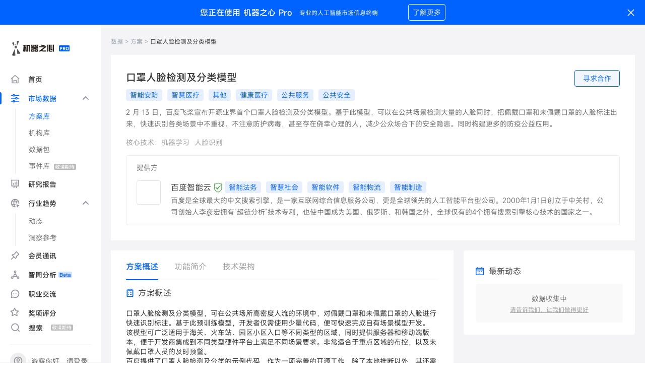

--- FILE ---
content_type: image/svg+xml
request_url: https://cdn.jiqizhixin.com/assets/packs/media/sites/pro/styles/images/pro-2f0e26b56fc5cd016beec29a8e6666e5.svg
body_size: 816
content:
<?xml version="1.0" encoding="UTF-8"?>
<svg width="26px" height="15px" viewBox="0 0 26 15" version="1.1" xmlns="http://www.w3.org/2000/svg" xmlns:xlink="http://www.w3.org/1999/xlink">
    <!-- Generator: Sketch 64 (93537) - https://sketch.com -->
    <title>Pro</title>
    <desc>Created with Sketch.</desc>
    <g id="Page-1" stroke="none" stroke-width="1" fill="none" fill-rule="evenodd">
        <g id="sale-page" transform="translate(-472.000000, -25.000000)">
            <g id="Group-6">
                <g id="Pro" transform="translate(472.000000, 25.000000)">
                    <rect id="Rectangle" fill="#0062FF" x="0" y="0" width="26" height="15" rx="2"></rect>
                    <path d="M3.9745,12 L3.9745,9.107 L5.0635,9.107 C6.8125,9.107 8.2095,8.271 8.2095,6.412 C8.2095,4.487 6.8235,3.86 5.0195,3.86 L2.3465,3.86 L2.3465,12 L3.9745,12 Z M4.9535,7.82 L3.9745,7.82 L3.9745,5.147 L4.8985,5.147 C6.0205,5.147 6.6145,5.466 6.6145,6.412 C6.6145,7.347 6.0755,7.82 4.9535,7.82 Z M11.3115,12 L11.3115,8.92 L12.4445,8.92 L14.1165,12 L15.9315,12 L14.0285,8.667 C14.9635,8.304 15.5795,7.545 15.5795,6.324 C15.5795,4.454 14.2265,3.86 12.5215,3.86 L9.6835,3.86 L9.6835,12 L11.3115,12 Z M12.3675,7.633 L11.3115,7.633 L11.3115,5.147 L12.3675,5.147 C13.4125,5.147 13.9845,5.444 13.9845,6.324 C13.9845,7.193 13.4125,7.633 12.3675,7.633 Z M20.4195,12.154 C22.5755,12.154 24.0605,10.537 24.0605,7.897 C24.0605,5.257 22.5755,3.706 20.4195,3.706 C18.2635,3.706 16.7785,5.246 16.7785,7.897 C16.7785,10.537 18.2635,12.154 20.4195,12.154 Z M20.4195,10.746 C19.2095,10.746 18.4395,9.635 18.4395,7.897 C18.4395,6.148 19.2095,5.103 20.4195,5.103 C21.6295,5.103 22.3995,6.148 22.3995,7.897 C22.3995,9.635 21.6295,10.746 20.4195,10.746 Z" id="PRO" fill="#FFFFFF" fill-rule="nonzero"></path>
                </g>
            </g>
        </g>
    </g>
</svg>